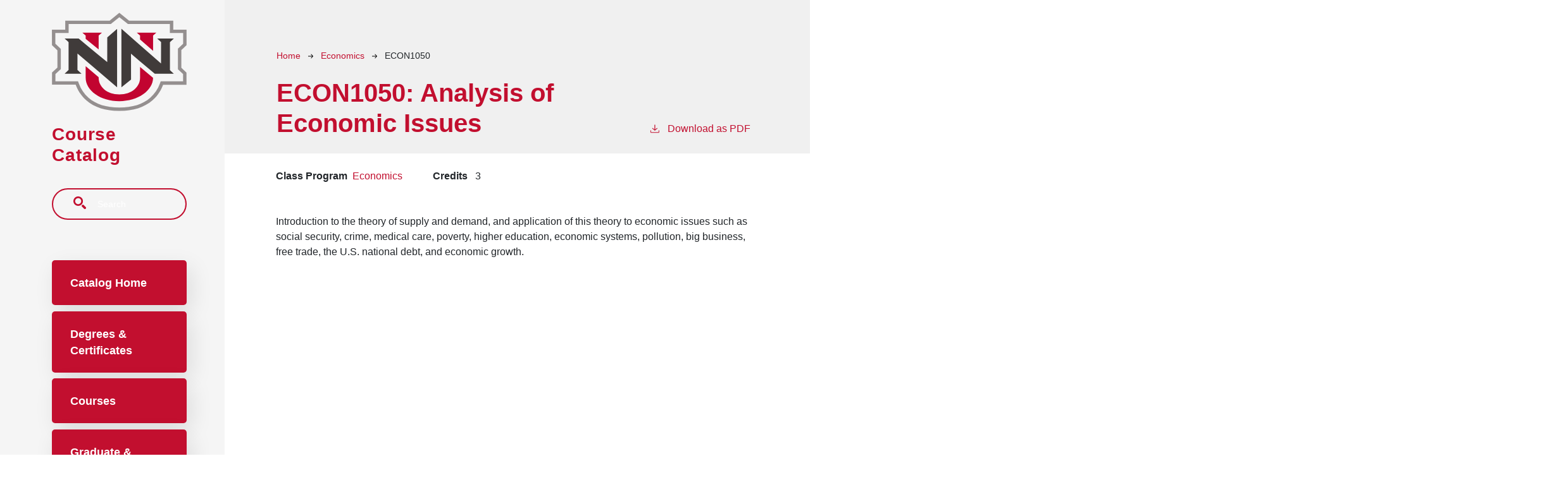

--- FILE ---
content_type: text/html; charset=UTF-8
request_url: https://catalog.nnu.edu/economics/econ1050
body_size: 7108
content:
<!DOCTYPE html>
<html lang="en" dir="ltr" prefix="content: http://purl.org/rss/1.0/modules/content/  dc: http://purl.org/dc/terms/  foaf: http://xmlns.com/foaf/0.1/  og: http://ogp.me/ns#  rdfs: http://www.w3.org/2000/01/rdf-schema#  schema: http://schema.org/  sioc: http://rdfs.org/sioc/ns#  sioct: http://rdfs.org/sioc/types#  skos: http://www.w3.org/2004/02/skos/core#  xsd: http://www.w3.org/2001/XMLSchema# ">
  <head>
    <meta charset="utf-8" />
<meta name="description" content="Introduction to the theory of supply and demand, and application of this theory to economic issues such as social security, crime, medical care, poverty,..." />
<script async defer data-domain="catalog.nnu.edu" src="https://plausible.io/js/plausible.js"></script>
<script>window.plausible = window.plausible || function() { (window.plausible.q = window.plausible.q || []).push(arguments) }</script>
<meta name="Generator" content="Drupal 10 (https://www.drupal.org)" />
<meta name="MobileOptimized" content="width" />
<meta name="HandheldFriendly" content="true" />
<meta name="viewport" content="width=device-width, initial-scale=1.0" />
<link rel="icon" href="/themes/custom/nnu/images/favicon.ico" type="image/vnd.microsoft.icon" />
<link rel="canonical" href="https://catalog.nnu.edu/economics/econ1050" />
<link rel="shortlink" href="https://catalog.nnu.edu/node/1094" />

    <title>ECON1050 | Northwest Nazarene University</title>
    <link rel="stylesheet" media="all" href="/sites/default/files/css/css_lw2sDMvsvfxoDVeh59V6topKBa8IHkWozcoIpfM0C90.css?delta=0&amp;language=en&amp;theme=nnu&amp;include=eJxVjEEOgCAMBD-E6cn3ECgViQUMLSb8Xj0Y9bazkwyixY1C0tpmwA9YTqJWdDCJucQeFqu1sncN_nhbXSkTPON9ekkHNXFsSukQuXrH0x1NJRoZopTBO6ET-eY0jw" />
<link rel="stylesheet" media="all" href="https://use.typekit.net/cdo3tyy.css" />
<link rel="stylesheet" media="all" href="/sites/default/files/css/css_4F20RwgZaU3k5i0iTtJXJXdoLULNRli-P80N6kYHTIE.css?delta=2&amp;language=en&amp;theme=nnu&amp;include=eJxVjEEOgCAMBD-E6cn3ECgViQUMLSb8Xj0Y9bazkwyixY1C0tpmwA9YTqJWdDCJucQeFqu1sncN_nhbXSkTPON9ekkHNXFsSukQuXrH0x1NJRoZopTBO6ET-eY0jw" />

    
              </head>
  <body class="northwest-nazarene-university">
        <a href="#main-content" class="visually-hidden focusable">
      Skip to main content
    </a>
    
      <div class="dialog-off-canvas-main-canvas" data-off-canvas-main-canvas>
    
<div class="layout-container mobile-toggler-menu outer-course-teaser-card">
  <div class="content-wrapper">

    <header role="banner" class="site-header">
      <div class="header-container">
        <div class="row">
                              <div class="logo-wrapper">
                          <a class="logo" href="/">
                <img src="/themes/custom/nnu/images/logo.svg" alt="Northwest Nazarene University catalog"/>
              </a>
                      </div>

          <span class="header-title">Course Catalog</span>
                                <div class="toggler-menu-button navbar navbar-light navbar-expand-lg">
              <button class="navbar-toggler" type="button" data-bs-toggle="collapse" data-bs-target="#navbar-toggler" aria-controls="navbar-toggler" aria-expanded="false" aria-label="Toggle navigation">
                <span class="navbar-toggler-icon"></span>
              </button>
            </div>
                    <div class="site-menu navbar-light">
            <div class="site-menu-wrapper">
                              <div class="toggler-menu">
                  <div class="collapse" id="navbar-toggler">
                      <div class="region region-primary-menu">
    <div class="views-exposed-form block block-views block-views-exposed-filter-blocksearch-api-page-1" data-drupal-selector="views-exposed-form-search-api-page-1" id="block-nnu-exposedformsearch-apipage-1">
  
    
      <form action="/search" method="get" id="views-exposed-form-search-api-page-1" accept-charset="UTF-8">
  <div class="js-form-item form-item form-type-textfield js-form-type-textfield form-item-search-api-fulltext js-form-item-search-api-fulltext">
      <label for="edit-search-api-fulltext">Search</label>
        <input data-drupal-selector="edit-search-api-fulltext" type="text" id="edit-search-api-fulltext" name="search_api_fulltext" value="" size="30" maxlength="128" placeholder="Search" class="form-text" />

        </div>
<div data-drupal-selector="edit-actions" class="form-actions js-form-wrapper form-wrapper" id="edit-actions"><input data-drupal-selector="edit-submit-search-api" type="submit" id="edit-submit-search-api" value="Search" class="button js-form-submit form-submit" />
</div>


</form>

  </div>
<nav role="navigation" aria-labelledby="block-nnu-mainnavigation-menu" id="block-nnu-mainnavigation">
            
  <h2 class="visually-hidden" id="block-nnu-mainnavigation-menu">Main navigation</h2>
  

        
              <ul>
              <li>
        <a href="/traditional-undergraduate-catalog-20252026" data-drupal-link-system-path="node/775">Catalog Home</a>
              </li>
          <li>
        <a href="/degrees" data-drupal-link-system-path="degrees">Degrees &amp; Certificates</a>
              </li>
          <li>
        <a href="/classes" data-drupal-link-system-path="classes">Courses</a>
              </li>
          <li>
        <a href="https://gpscatalog.nnu.edu/graduate-professional-studies-catalog-20232024">Graduate &amp; Professional Studies Catalog</a>
              </li>
          <li>
        <a href="https://ecampuscatalog.nnu.edu">Professional Studies eCampus Catalog</a>
              </li>
        </ul>
  


  </nav>

  </div>

                  </div>
                </div>
                          </div>
          </div>
        </div>
      </div>
    </header>

    <main role="main" class="site-main">
            <span id="main-content" tabindex="-1"></span>
      <div class="layout-content">
        
                
          <div class="region region-content">
    <div data-drupal-messages-fallback class="hidden"></div>
<article about="/economics/econ1050" class="node node--type-class node--view-mode-full">
  <div class="node__content">
        
    
        <header class="node-header page-header-gray">
  <div class="node-header-text">
      <nav class="breadcrumb" role="navigation" aria-labelledby="system-breadcrumb">
    <h2 id="system-breadcrumb" class="visually-hidden">Breadcrumb</h2>
    <ol>
          <li>
                  <a href="/">Home</a><svg width="17" height="16" viewBox="0 0 17 16" fill="none" xmlns="http://www.w3.org/2000/svg">
  <path d="M17 8L16.448 7.36648L10.5598 0.5L9.07755 1.76703L13.5857 7.01907H0L0 8.98093H13.5857L9.07755 14.233L10.5598 15.5L16.448 8.63351L17 8Z" fill="#000"/>
</svg>
              </li>
          <li>
                  <a href="/economics">Economics</a><svg width="17" height="16" viewBox="0 0 17 16" fill="none" xmlns="http://www.w3.org/2000/svg">
  <path d="M17 8L16.448 7.36648L10.5598 0.5L9.07755 1.76703L13.5857 7.01907H0L0 8.98093H13.5857L9.07755 14.233L10.5598 15.5L16.448 8.63351L17 8Z" fill="#000"/>
</svg>
              </li>
          <li>
                  ECON1050
              </li>
        </ol>
  </nav>

                <h1>ECON1050: 
            <span class="field field--name-field-item field--type-string field--label-hidden field__item">Analysis of Economic Issues</span>
          </h1>
              <div class="pdf-link">
                <a href="/node/1094/download-pdf" target="_blank" rel="nofollow" class="pdf-download-link">
  <svg width="18" height="17" viewBox="0 0 18 17" fill="none" xmlns="http://www.w3.org/2000/svg">
    <path d="M1 11.4092V15.5001H16.6818V11.4092" stroke="#000000" stroke-width="1.2"/>
    <path
      d="M8.84095 12.0909L9.2729 11.7145L13.9546 7.69988L13.0907 6.68924L9.50977 9.76297V0.5L8.17214 0.5V9.76297L4.5912 6.68924L3.72732 7.69988L8.40901 11.7145L8.84095 12.0909Z"
      fill="#000000"/>
  </svg>
  Download as PDF
</a>

      </div>

  </div>
    </header>


    <div class="degree-class-content-wrapper">

      
<div  class="degree-class-overview">
      
  <div class="field field--name-field-class-program field--type-entity-reference field--label-above">
    <div class="field__label">Class Program</div>
          <div class="field__items">
              <div class="field__item"><a href="/economics" hreflang="en">Economics</a></div>
              </div>
      </div>

  <span class="field field--name-field-credits field--type-decimal field--label-above">
    <span class="field__label">Credits</span>
              <span class="field__item">3</span>
          </span>

  </div>


      <div class="col-12 body-text-wrapper">
        
        
<div  class="degree-class-details">
      
            <div class="field field--name-field-description field--type-text-long field--label-hidden field__item">Introduction to the theory of supply and demand, and application of this theory to economic issues such as social security, crime, medical care, poverty, higher education, economic systems, pollution, big business, free trade, the U.S. national debt, and economic growth.</div>
      
  </div>

              </div>
    </div>
  </div>
</article>

  </div>

      </div>
    </main>

  </div>
</div>


  
<footer class="bg-gray-100 relative" aria-labelledby="footerHeading">
  <h2 id="footerHeading" class="sr-only">Footer</h2>
  <div class="max-w-7xl mx-auto py-12 px-4 lg:py-16">
    <div class="md:grid md:grid-cols-3 md:gap-4 xl:gap-8">
      <div class="space-y-8 md:col-span-1">
                          <a class="logo" href="/">
            <img class="h-10" src="/themes/custom/nnu/images/logo.svg" alt="Northwest Nazarene University catalog"/>
          </a>
                <p class="text-gray-500 text-base">
          Northwest Nazarene University<br>
          623 S University Blvd, Nampa, ID 83686<br>
          1-877-668-4968
        </p>
        <div class="cc-footer-menu">
            <div class="region region-footer">
    <nav role="navigation" aria-labelledby="block-nnu-annuount-menu-menu" id="block-nnu-annuount-menu">
            
  <h2 class="visually-hidden" id="block-nnu-annuount-menu-menu">User account menu</h2>
  

        
              <ul>
              <li>
        <a href="/user/login" data-drupal-link-system-path="user/login">Staff Login</a>
              </li>
        </ul>
  


  </nav>

  </div>

        </div>
        <div class="flex space-x-6">
          <a href="https://www.facebook.com/northwestnazarene" target="_blank" class="text-gray-400 hover:text-gray-500">
            <span class="sr-only">Facebook</span>
            <svg class="h-6 w-6" fill="currentColor" viewBox="0 0 24 24" aria-hidden="true">
              <path fill-rule="evenodd" d="M22 12c0-5.523-4.477-10-10-10S2 6.477 2 12c0 4.991 3.657 9.128 8.438 9.878v-6.987h-2.54V12h2.54V9.797c0-2.506 1.492-3.89 3.777-3.89 1.094 0 2.238.195 2.238.195v2.46h-1.26c-1.243 0-1.63.771-1.63 1.562V12h2.773l-.443 2.89h-2.33v6.988C18.343 21.128 22 16.991 22 12z" clip-rule="evenodd"></path>
            </svg>
          </a>

          <a href="https://instagram.com/nwnazarene" target="_blank" class="text-gray-400 hover:text-gray-500">
            <span class="sr-only">Instagram</span>
            <svg class="h-6 w-6" fill="currentColor" viewBox="0 0 24 24" aria-hidden="true">
              <path fill-rule="evenodd" d="M12.315 2c2.43 0 2.784.013 3.808.06 1.064.049 1.791.218 2.427.465a4.902 4.902 0 011.772 1.153 4.902 4.902 0 011.153 1.772c.247.636.416 1.363.465 2.427.048 1.067.06 1.407.06 4.123v.08c0 2.643-.012 2.987-.06 4.043-.049 1.064-.218 1.791-.465 2.427a4.902 4.902 0 01-1.153 1.772 4.902 4.902 0 01-1.772 1.153c-.636.247-1.363.416-2.427.465-1.067.048-1.407.06-4.123.06h-.08c-2.643 0-2.987-.012-4.043-.06-1.064-.049-1.791-.218-2.427-.465a4.902 4.902 0 01-1.772-1.153 4.902 4.902 0 01-1.153-1.772c-.247-.636-.416-1.363-.465-2.427-.047-1.024-.06-1.379-.06-3.808v-.63c0-2.43.013-2.784.06-3.808.049-1.064.218-1.791.465-2.427a4.902 4.902 0 011.153-1.772A4.902 4.902 0 015.45 2.525c.636-.247 1.363-.416 2.427-.465C8.901 2.013 9.256 2 11.685 2h.63zm-.081 1.802h-.468c-2.456 0-2.784.011-3.807.058-.975.045-1.504.207-1.857.344-.467.182-.8.398-1.15.748-.35.35-.566.683-.748 1.15-.137.353-.3.882-.344 1.857-.047 1.023-.058 1.351-.058 3.807v.468c0 2.456.011 2.784.058 3.807.045.975.207 1.504.344 1.857.182.466.399.8.748 1.15.35.35.683.566 1.15.748.353.137.882.3 1.857.344 1.054.048 1.37.058 4.041.058h.08c2.597 0 2.917-.01 3.96-.058.976-.045 1.505-.207 1.858-.344.466-.182.8-.398 1.15-.748.35-.35.566-.683.748-1.15.137-.353.3-.882.344-1.857.048-1.055.058-1.37.058-4.041v-.08c0-2.597-.01-2.917-.058-3.96-.045-.976-.207-1.505-.344-1.858a3.097 3.097 0 00-.748-1.15 3.098 3.098 0 00-1.15-.748c-.353-.137-.882-.3-1.857-.344-1.023-.047-1.351-.058-3.807-.058zM12 6.865a5.135 5.135 0 110 10.27 5.135 5.135 0 010-10.27zm0 1.802a3.333 3.333 0 100 6.666 3.333 3.333 0 000-6.666zm5.338-3.205a1.2 1.2 0 110 2.4 1.2 1.2 0 010-2.4z" clip-rule="evenodd"></path>
            </svg>
          </a>

          <a href="https://twitter.com/nwnazarene" target="_blank" class="text-gray-400 hover:text-gray-500">
            <span class="sr-only">Twitter</span>
            <svg class="h-6 w-6" fill="currentColor" viewBox="0 0 24 24" aria-hidden="true">
              <path d="M8.29 20.251c7.547 0 11.675-6.253 11.675-11.675 0-.178 0-.355-.012-.53A8.348 8.348 0 0022 5.92a8.19 8.19 0 01-2.357.646 4.118 4.118 0 001.804-2.27 8.224 8.224 0 01-2.605.996 4.107 4.107 0 00-6.993 3.743 11.65 11.65 0 01-8.457-4.287 4.106 4.106 0 001.27 5.477A4.072 4.072 0 012.8 9.713v.052a4.105 4.105 0 003.292 4.022 4.095 4.095 0 01-1.853.07 4.108 4.108 0 003.834 2.85A8.233 8.233 0 012 18.407a11.616 11.616 0 006.29 1.84"></path>
            </svg>
          </a>

          <a href="https://www.tiktok.com/@nwnazarene" target="_blank" class="text-gray-400 hover:text-gray-500">
            <span class="sr-only">TikTok</span>
            <svg class="h-6 w-6" fill="currentColor" viewBox="0 0 24 24" aria-hidden="true">
              <path d="M19.322 5.562a5.122 5.122 0 0 1 -0.443 -0.258 6.228 6.228 0 0 1 -1.138 -0.967c-0.848 -0.971 -1.165 -1.955 -1.282 -2.645h0.005C16.366 1.121 16.406 0.75 16.412 0.75H12.548V15.693c0 0.201 0 0.399 -0.008 0.595 0 0.025 -0.002 0.047 -0.004 0.074 0 0.011 0 0.022 -0.002 0.033 0 0.003 0 0.005 0 0.008a3.281 3.281 0 0 1 -1.651 2.605 3.225 3.225 0 0 1 -1.599 0.422c-1.801 0 -3.26 -1.468 -3.26 -3.281s1.46 -3.281 3.26 -3.281a3.229 3.229 0 0 1 1.004 0.159l0.005 -3.935a7.178 7.178 0 0 0 -5.531 1.619 7.584 7.584 0 0 0 -1.655 2.041c-0.163 0.281 -0.778 1.411 -0.853 3.245 -0.047 1.041 0.265 2.119 0.415 2.566v0.01c0.094 0.262 0.457 1.158 1.049 1.913A7.853 7.853 0 0 0 5.391 22.062v-0.01l0.01 0.01C7.271 23.333 9.345 23.25 9.345 23.25c0.359 -0.014 1.562 0 2.928 -0.647 1.515 -0.718 2.377 -1.787 2.377 -1.787a7.428 7.428 0 0 0 1.296 -2.153c0.35 -0.919 0.467 -2.022 0.467 -2.462V8.273c0.047 0.028 0.671 0.441 0.671 0.441s0.899 0.577 2.303 0.952c1.007 0.267 2.363 0.323 2.363 0.323V6.153C21.274 6.205 20.309 6.055 19.322 5.562Z"></path>
            </svg>
          </a>

          <a href="https://www.youtube.com/c/nwnazarene" target="_blank" class="text-gray-400 hover:text-gray-500">
            <span class="sr-only">Youtube</span>
            <svg class="h-6 w-6 " fill="currentColor" viewBox="0 0 24 24" aria-hidden="true">
              <path d="M12.076 2.998h0.134c1.233 0.005 7.481 0.05 9.165 0.503a3.015 3.015 0 0 1 2.123 2.13c0.152 0.57 0.258 1.325 0.33 2.103l0.015 0.156 0.033 0.39 0.012 0.156c0.098 1.371 0.109 2.655 0.111 2.936v0.112c-0.002 0.291 -0.015 1.662 -0.123 3.09l-0.012 0.158 -0.013 0.156c-0.075 0.858 -0.186 1.71 -0.352 2.337a3.011 3.011 0 0 1 -2.123 2.13c-1.74 0.468 -8.354 0.501 -9.27 0.503h-0.213c-0.464 0 -2.381 -0.009 -4.391 -0.078l-0.255 -0.009 -0.131 -0.006 -0.257 -0.011 -0.257 -0.011c-1.665 -0.074 -3.25 -0.192 -3.981 -0.39a3.011 3.011 0 0 1 -2.123 -2.128c-0.167 -0.625 -0.277 -1.479 -0.352 -2.337L0.135 14.73l-0.012 -0.156A47.1 47.1 0 0 1 0 11.52v-0.184c0.003 -0.323 0.015 -1.437 0.096 -2.667l0.011 -0.154 0.005 -0.078 0.012 -0.156 0.033 -0.39 0.015 -0.156c0.072 -0.778 0.178 -1.534 0.33 -2.103a3.011 3.011 0 0 1 2.123 -2.13c0.73 -0.195 2.316 -0.315 3.981 -0.39l0.255 -0.011 0.258 -0.009 0.129 -0.005 0.257 -0.011A149.682 149.682 0 0 1 11.787 3h0.289zM9.6 7.813v7.227l6.236 -3.612L9.6 7.813z"></path>
            </svg>
          </a>

        </div>
      </div>
      <div class="mt-12 grid grid-cols-2 gap-8 md:mt-0 md:col-span-2">
        <div class="md:grid md:grid-cols-2 md:gap-8">
          <div>
            <h3 class="text-sm font-semibold text-gray-700 tracking-wider uppercase">
              Quick Links
            </h3>
            <ul class="mt-4 space-y-4">
              <li>
                <a href="https://www.nnu.edu/apply" class="text-base text-gray-500 hover:text-gray-900">
                  Apply
                </a>
              </li>
              <li>
                <a href="https://www.nnu.edu/connect/careers-employment/human-resources/employment-opportunities" class="text-base text-gray-500 hover:text-gray-900">
                  Employment
                </a>
              </li>
              <li>
                <a href="https://www.nnu.edu/students/student-resources/contact-info/financial-aid" class="text-base text-gray-500 hover:text-gray-900">
                  Financial Aid
                </a>
              </li>
              <li>
                <a href="https://www.nnu.edu/news" class="text-base text-gray-500 hover:text-gray-900">
                  News
                </a>
              </li>
              <li>
                <a href="https://northwestnazarene.bncollege.com/" class="text-base text-gray-500 hover:text-gray-900">
                  Textbooks
                </a>
              </li>
            </ul>
          </div>
          <div class="mt-12 md:mt-0">
            <h3 class="text-sm font-semibold text-gray-700 tracking-wider uppercase">
              Accreditation &amp; Regulations
            </h3>
            <ul class="mt-4 space-y-4">
              <li>
                <a href="https://www.nnu.edu/title-ix" class="text-base text-gray-500 hover:text-gray-900">
                  Title IX
                </a>
              </li>
              <li>
                <a href="https://www.nnu.edu/accreditation-regulations/notice-of-non-discrimination" class="text-base text-gray-500 hover:text-gray-900">
                  Notice of Non-discrimination
                </a>
              </li>
              <li>
                <a href="https://www.nnu.edu/accreditation-regulations/texas-education-code" class="text-base text-gray-500 hover:text-gray-900">
                  Texas Education Code
                </a>
              </li>
              <li>
                <a href="https://www.nnu.edu/about-nnu/accreditation-regulations/accreditations/about-nnu-accreditation" class="text-base text-gray-500 hover:text-gray-900">
                  Accreditations
                </a>
              </li>
            </ul>
          </div>
        </div>
        <div class="md:grid md:grid-cols-2 md:gap-8">
          <div>
            <h3 class="text-sm font-semibold text-gray-700 tracking-wider uppercase">
              Resources
            </h3>
            <ul class="mt-4 space-y-4">
              <li>
                <a href="https://www.nnu.edu/students/undergraduate/experience-nnu/virtual-tourmap" class="text-base text-gray-500 hover:text-gray-900">
                  Campus Map
                </a>
              </li>
              <li>
                <a href="https://library.nnu.edu" class="text-base text-gray-500 hover:text-gray-900">
                  Library
                </a>
              </li>
              <li>
                <a href="https://www.nnu.edu/transcript-request-form" class="text-base text-gray-500 hover:text-gray-900">
                  Transcript Request
                </a>
              </li>
              <li>
                <a href="https://northwestnazarene.bncollege.com/" class="text-base text-gray-500 hover:text-gray-900">
                  Campus Store
                </a>
              </li>
            </ul>
          </div>
          <div class="mt-12 md:mt-0">
            <h3 class="text-sm font-semibold text-gray-700 tracking-wider uppercase">
              Legal
            </h3>
            <ul class="mt-4 space-y-4">
              <li>
                <a href="https://www.nnu.edu/accreditation-regulations/ferpa" class="text-base text-gray-500 hover:text-gray-900">
                  FERPA
                </a>
              </li>

              <li>
                <a href="https://www.nnu.edu/privacy-policy" class="text-base text-gray-500 hover:text-gray-900">
                  Privacy
                </a>
              </li>

              <li>
                <a href="https://www.nnu.edu/terms-and-conditions" class="text-base text-gray-500 hover:text-gray-900">
                  Terms
                </a>
              </li>
            </ul>
          </div>
        </div>
      </div>
    </div>
    <div class="mt-12 border-t border-gray-200 pt-8">
      <p class="text-base text-gray-400 xl:text-center">
        &copy; 2026 Northwest Nazarene University. All Rights Reserved.
      </p>
    </div>
  </div>
</footer>



</div>
  </div>

    
    <script type="application/json" data-drupal-selector="drupal-settings-json">{"path":{"baseUrl":"\/","pathPrefix":"","currentPath":"node\/1094","currentPathIsAdmin":false,"isFront":false,"currentLanguage":"en"},"pluralDelimiter":"\u0003","suppressDeprecationErrors":true,"field_group":{"html_element":{"mode":"default","context":"view","settings":{"classes":"","show_empty_fields":false,"id":"","element":"div","show_label":false,"label_element":"h3","label_element_classes":"","attributes":"","effect":"none","speed":"fast"}}},"ajaxTrustedUrl":{"\/search":true},"user":{"uid":0,"permissionsHash":"cc950ec4e2f4391fdd3e280609ced7ff9e16b8561cc9024e0e67cee10a33419d"}}</script>
<script src="/sites/default/files/js/js_u7xc3YP9kKhsbUUn-V7-Q-Nb85hMDq9JItiK1cVpQN4.js?scope=footer&amp;delta=0&amp;language=en&amp;theme=nnu&amp;include=eJxLTjYyMDLUTy4tLsnP1UlOjk-tKEktykvMic_JzMsu1scQAakpyUjNTQXqyk3NKwUAGC4YbA"></script>

              </body>
</html>
